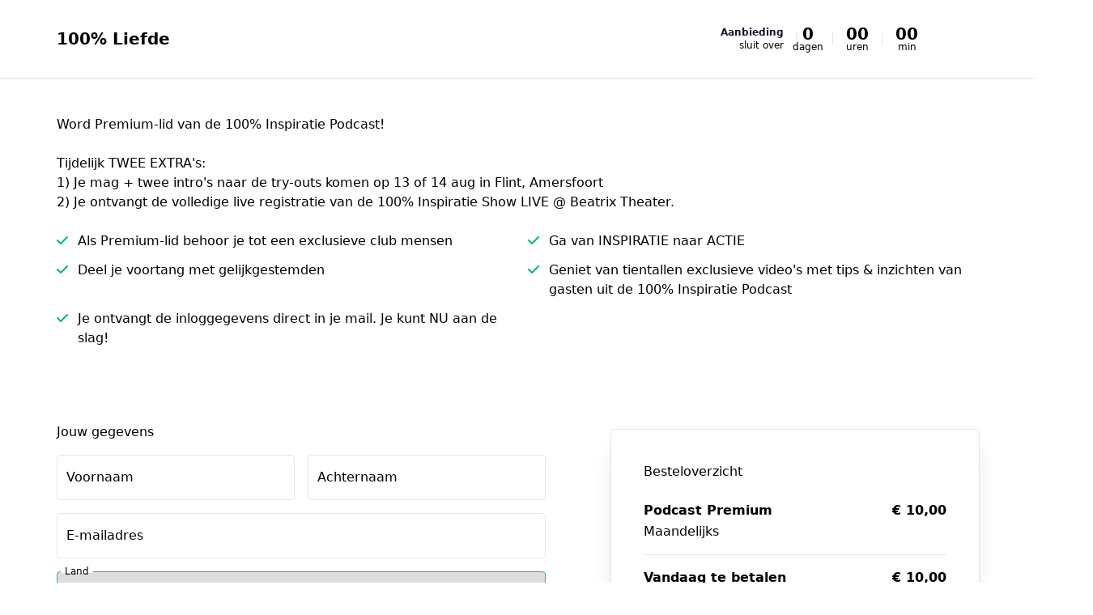

--- FILE ---
content_type: text/html; charset=UTF-8
request_url: https://betalen.thijslindhout.nl/checkout/podcast-premium
body_size: 8830
content:
<!DOCTYPE html>
<html lang="nl">
  <head>
    <title>Podcast Premium betaalpagina</title>

<meta charset="utf-8" />
<meta http-equiv="X-UA-Compatible" content="IE=edge" />
<meta name="viewport" content="width=device-width, initial-scale=1, maximum-scale=1" />
<meta name="description" content="Kom bij de 100% Inspiratie community en maak gebruik van alle extra&#039;s" />

<link rel="canonical" href="https://betalen.thijslindhout.nl/checkout/podcast-premium" />
<link rel="shortcut icon" href="/favicon-plug-and-pay.ico" />
<link rel="stylesheet" 
  href="https://cdnjs.cloudflare.com/ajax/libs/font-awesome/6.7.2/css/all.min.css"
  integrity="sha512-Evv84Mr4kqVGRNSgIGL/F/aIDqQb7xQ2vcrdIwxfjThSH8CSR7PBEakCr51Ck+w+/U6swU2Im1vVX0SVk9ABhg=="
  crossorigin="anonymous"
  referrerpolicy="no-referrer"
/>


<script>
  window.driver = 'mollie';
</script>
        <meta property="og:locale" content="nl_NL"/>
    <link rel="stylesheet" href="https://fonts.googleapis.com/css2?family=Poppins:wght@400;500;600;700;800;900&amp;family=Inter:wght@400;500;600;700;800;900">
<style>
    @layer base {
        :root {
            /* Checkout Merged styling */
            --cm-button-contrast: white;
            --cm-button-color: 33 152 243;
            --cm-button-hover-color: #1a7ac2;
            --cm-primary-color: 33 152 243;
            --cm-primary-color-contrast: white;
            --cm-primary-link: rgb(191,134,1);
            --cm-primary-text-color: rgb(89,89,89);

            --cm-secondary-color: 1 181 122;
            --cm-secondary-color-contrast: white;
            --cm-secondary-link: var(--cs-secondary-link, var(--cd-secondary-link));
            --cm-secondary-upsell-text-color: rgb(222,11,22);
            --cm-secondary-text-color: rgb(255,255,255);

            --cm-bg-color: 255 255 255;

            /*** Base font settings */
            --cm-text-font_size_min: 14px;
            --cm-text-font_size_max: 18px;
            --cm-text-font_family: Inter;
            --cm-text_font_size: 16px;
            --cm-text_font_color: 30, 41, 59;
            --cm-text_font_weight: 400;
            --cm-text_line_height: 1.5;
            --cm-text_letter_spacing: 0px;
            /* mobile */
            --cm-text_font_size_mobile: 14px;
            --cm-text_line_height_mobile: 1.5;

            /*** h1 settings */
            --cm-headings_1_font_size_min: 1px;
            --cm-headings_1_font_size_max: 28px;
            --cm-headings_1_font_family: Poppins;
            --cm-headings_1_font_color: 15, 23, 42;
            --cm-headings_1_font_weight: 700;
            --cm-headings_1_letter_spacing: 0px;
            --cm-headings_1_font_size: 28px;
            --cm-headings_1_line_height: 1.5;
            /* mobile */
            --cm-headings_1_font_size_mobile: 24px;
            --cm-headings_1_line_height_mobile: 1.5;

            /** h2 settings */
            --cm-headings_2_font_size_min: 1px;
            --cm-headings_2_font_size_max: 24px;
            --cm-headings_2_font_size: 22px;
            --cm-headings_2_font_family: Poppins;
            --cm-headings_2_font_color: 15, 23, 42;
            --cm-headings_2_font_weight: 700;
            --cm-headings_2_letter_spacing: 0px;
            --cm-headings_2_line_height: 1.5;
            /* mobile */
            --cm-headings_2_font_size_mobile: 20px;
            --cm-headings_2_line_height_mobile: 1.5;

            /** h3 settings */
            --cm-headings_3_font_size_min: 1px;
            --cm-headings_3_font_size_max: 20px;
            --cm-headings_3_font_size: 20px;
            --cm-headings_3_font_family: Poppins;
            --cm-headings_3_font_color: 15, 23, 42;
            --cm-headings_3_font_weight: 700;
            --cm-headings_3_letter_spacing: 0;
            --cm-headings_3_line_height: 1.5;
            /* mobile */
            --cm-headings_3_font_size_mobile: 18px;
            --cm-headings_3_line_height_mobile: 1.5;

            /** h4 settings */
            --cm-headings_4_font_size_min: 1px;
            --cm-headings_4_font_size_max: 18px;
            --cm-headings_4_font_size: 16px;
            --cm-headings_4_font_family: Poppins;
            --cm-headings_4_font_color: 15, 23, 42;
            --cm-headings_4_font_weight: 600;
            --cm-headings_4_letter_spacing: 0;
            --cm-headings_4_line_height: 1.5;
            /* mobile */
            --cm-headings_4_font_size_mobile: 14px;
            --cm-headings_4_line_height_mobile: 1.25;
        }
    }
</style>
<script>
    window.hasDarkBackground = false;
</script>    <link rel="preload" as="style" href="https://pap-prod.cdn-plugandpay.com/prod-prod/checkout-fe/build/0f8597d4b0f2858c6f773bbaec5e79ab5418aa46/assets/entry-shared.css" />
    <link rel="preload" as="style" href="https://pap-prod.cdn-plugandpay.com/prod-prod/checkout-fe/build/0f8597d4b0f2858c6f773bbaec5e79ab5418aa46/assets/entry-make-it-rain.css" />
    <link rel="modulepreload" href="https://pap-prod.cdn-plugandpay.com/prod-prod/checkout-fe/build/0f8597d4b0f2858c6f773bbaec5e79ab5418aa46/assets/entry-make-it-rain.js" />
    <link rel="modulepreload" href="https://pap-prod.cdn-plugandpay.com/prod-prod/checkout-fe/build/0f8597d4b0f2858c6f773bbaec5e79ab5418aa46/assets/entry-shared.js" />
    <link rel="stylesheet" href="https://pap-prod.cdn-plugandpay.com/prod-prod/checkout-fe/build/0f8597d4b0f2858c6f773bbaec5e79ab5418aa46/assets/entry-shared.css" />
    <link rel="stylesheet" href="https://pap-prod.cdn-plugandpay.com/prod-prod/checkout-fe/build/0f8597d4b0f2858c6f773bbaec5e79ab5418aa46/assets/entry-make-it-rain.css" />
    <script type="module" src="https://pap-prod.cdn-plugandpay.com/prod-prod/checkout-fe/build/0f8597d4b0f2858c6f773bbaec5e79ab5418aa46/assets/entry-make-it-rain.js"></script>
    <script type="module" src="https://pap-prod.cdn-plugandpay.com/prod-prod/checkout-fe/build/0f8597d4b0f2858c6f773bbaec5e79ab5418aa46/assets/entry-shared.js"></script>
  </head>
  <body>
        <div id="app" class="theme-make-it-rain"></div>
    <script type="text/javascript">
  
  
        window.exitIntentPopup = null;
     window.checkout = {"active_pricing":{"discount_type":null,"prices":[{"id":14928,"checkout_id":null,"currency":"EUR","first":null,"interval":"monthly","is_suggested":true,"nr_of_cycles":null,"original":null,"regular":{"amount":"8.26","amount_with_tax":"10.00"},"tiers":[]}],"trial":null,"is_tax_included":true,"shipping":null,"tax":{"rate":{"id":57,"country":"NL","percentage":"21.0"}}},"countdown":{"id":10476,"checkout_id":10264,"created_at":"2020-03-23T09:01:17.000000Z","updated_at":"2020-03-23T09:01:17.000000Z","deadline_at":null,"deadline_text":null,"redirect_url":null,"type":null,"hours":null,"minutes":null,"action":null},"created_at":"2020-01-28T12:29:39.000000Z","deleted_at":null,"has_redirects":false,"id":10264,"is_active":true,"is_blueprint":false,"is_expired":false,"media":{"logo":null,"featured_image":null,"secondary_image":null,"image_banner":null,"media_usages":[]},"name":"Podcast Premium","order_bumps":[],"payment_button_settings":{"use_microcopy":true,"microcopy_style":"grid_icons","microcopies":[{"id":2155,"position":0,"title":"Veilige betaling","description":"Verbindingen zijn versleuteld met SSL.","icon":"lock","created_at":"2025-04-18T10:09:19.000000Z","updated_at":"2025-04-18T13:04:05.000000Z"},{"id":58250,"position":0,"title":"Je zit nergens aan vast","description":"Je kan het abonnement op ieder moment opzeggen waarmee de betaling stopt.","icon":"circle-check","created_at":"2025-04-18T11:11:42.000000Z","updated_at":"2025-04-18T11:11:42.000000Z"}]},"pixel":"https:\/\/betalen.thijslindhout.nl\/checkout\/podcast-premium\/track","popups":[],"primary_color":"#F2AB01","product":{"id":12201,"created_at":"2020-01-28T12:26:10.000000Z","custom_fields":[],"deleted_at":null,"description":"Kom bij de 100% Inspiratie community en maak gebruik van alle extra\u0027s","group":null,"is_physical":false,"ledger":null,"pricing":{"discount_type":null,"prices":[{"id":14928,"checkout_id":null,"currency":"EUR","first":null,"interval":"monthly","is_suggested":true,"nr_of_cycles":null,"original":null,"regular":{"amount":"8.26","amount_with_tax":"10.00"},"tiers":[]}],"trial":null,"is_tax_included":true,"shipping":null,"tax":{"rate":{"id":57,"country":"NL","percentage":"21.0"}}},"public_title":"Podcast Premium","sku":"314333","slug":null,"stock":{"is_enabled":false},"title":"Podcast Premium","type":"subscription","updated_at":"2021-01-08T12:09:46.000000Z","standardPrice":{"id":14928,"checkout_id":null,"currency":"EUR","first":null,"interval":"monthly","is_suggested":true,"nr_of_cycles":null,"original":null,"regular":{"amount":"8.26","amount_with_tax":"10.00"},"tiers":[]}},"return_url":"https:\/\/thijslindhout.nl\/bedanktpagina-podcast-premium\/","secondary_color":"#de0b14","settings":{"address_required":true,"description":"Tijdelijk TWEE EXTRA\u0027s:\n1) Je mag + twee intro\u0027s naar de try-outs komen op 13 of 14 aug in Flint, Amersfoort\n2) Je ontvangt de volledige live registratie van de 100% Inspiratie Show LIVE @ Beatrix Theater.","hidden_payment_methods":["sepa_debit","directdebit"],"hide_discount_field":true,"hide_vat":true,"needs_address":true,"needs_telephone":true,"page_title":"Podcast Premium betaalpagina","pay_button":"Afrekenen","show_discount_percentage":true,"show_monthly_prices":true,"skip_migrate_themes":"1","themes_theme_id":"156800","title":"Word Premium-lid van de 100% Inspiratie Podcast!"},"shop":{"id":1652,"address":{"city":"Amersfoort","country":"NL","housenumber":null,"street":"Uraniumweg 17","zipcode":"3812 RJ"},"bic":null,"coc":"66762367","company":"100% Thijs!","currency":"EUR","description":"Meerdere producten","deleted_at":null,"domain":"https:\/\/betalen.thijslindhout.nl","dns_host":"plugandpay.com","email":"online@dethijsshow.nl","excerpt":null,"features":{"App\\Features\\LegacyPortalCustomer":true,"broken-links-checker":false,"checkouts-custom-fields":true,"checkouts-custom-pricing":true,"checkouts-dynamic-pricing-strategy":false,"checkouts-order-bump-reminders":true,"checkouts-social-proof":true,"checkouts-timed-content":true,"checkouts-widgets":true,"custom-domain":true,"custom-email-templates":true,"global-custom-scripts":true,"not-found-page-enabled":true,"page-limit":null,"page-revisions-enabled":false,"pages-mega-menu":false,"peppol":false,"renew-modal":false,"ty-pages":false,"webhooks-v1-enabled":true},"has_v1_checkouts":false,"iban":"NL13ABNA0581923308","locale":"NL","marketplace_eligible":null,"marketplace_name":"100% Thijs!","name":"100% Liefde","notifications_email":"info@dethijsshow.nl","onboarding_card_closed_at":"2024-09-25T13:22:45.000000Z","plan":"ultimate","public_email":null,"settings":{"testmode":false},"slug":"thijslindhout","socials":{"facebook":null,"instagram":null,"linkedin":null,"pinterest":null,"twitter":null},"has_unprocessed_rules":false,"subdomain":"thijslindhout.plugandpay.com","telephone":"033 - 203 06 07","timezone":"Europe\/Amsterdam","uploads":[{"id":25729,"filetype":"image\/jpeg","height":1080,"meta":{"width":1620,"height":1080},"name":"5.JPG","size":1751220,"type":"affiliate_image","url":"https:\/\/aws.cdn-plugandpay.com\/media\/tenants\/1652\/202007\/135004-5.JPG","width":1620}],"vat_id_number":"NL001480050B51","website":null},"slug":"podcast-premium","split_test_id":null,"template":{"id":18,"blocks":[],"default_primary_color":"#3490ff","default_secondary_color":"#ff6538","description":"templates.description.make-it-rain-v2","name":"Make it Rain","slug":"make-it-rain-v2","type":"checkout"},"testimonials":[],"theme":{"background_color":"#FFFFFF","headings_1_font_color":"#0F172A","headings_1_font_family":"Poppins","headings_1_font_size":"28px","headings_1_font_size_mobile":"24px","headings_1_font_weight":"700","headings_1_letter_spacing":"0px","headings_1_line_height":"1.5","headings_1_line_height_mobile":"1.5","headings_2_font_color":"#0F172A","headings_2_font_family":"Poppins","headings_2_font_size":"22px","headings_2_font_size_mobile":"20px","headings_2_font_weight":"700","headings_2_letter_spacing":"0px","headings_2_line_height":"1.5","headings_2_line_height_mobile":"1.5","headings_3_font_color":"#0F172A","headings_3_font_family":"Poppins","headings_3_font_size":"20px","headings_3_font_size_mobile":"18px","headings_3_font_weight":"700","headings_3_letter_spacing":null,"headings_3_line_height":"1.5","headings_3_line_height_mobile":null,"headings_4_font_color":"#0F172A","headings_4_font_family":"Poppins","headings_4_font_size":"16px","headings_4_font_size_mobile":"14px","headings_4_font_weight":"600","headings_4_letter_spacing":null,"headings_4_line_height":"1.5","headings_4_line_height_mobile":null,"id":156800,"is_default":false,"is_global":false,"max_width":"150px","name":"Make it Rain Theme from Blueprint","primary_color":"#2198F3","secondary_color":"#01B57A","styles":[{"id":1000000017894374,"uuid":"9566b758-9f46-4c52-8721-b3773e6d48e2","classes":["inline-block","cursor-pointer","whitespace-nowrap","font-semibold","font-[\u0027Inter\u0027]","tracking-[0px]","leading-[1]","pl-[12px]","pr-[12px]","pt-[8px]","pt-[8px]","bg-[var(--primary-color)]","text-[#ffffff]","rounded-md","border-2","border-solid","text-center","border-[var(--primary-color)]"],"css":null,"meta":null,"type":"button_primary","identifier":null,"target_device":"desktop","media_query":null,"pages_theme_id":156800,"styleable_type":null,"styleable_id":null,"created_at":"2025-08-11T12:12:30.000000Z","updated_at":"2025-08-11T12:12:30.000000Z","keyed_classes":{},"hover_classes":[],"animations":[]}],"text_font_size":"16px","text_font_size_mobile":"14px","text_font_color":"#1E293B","text_font_family":"Inter","text_font_weight":"400","text_letter_spacing":"0px","text_line_height":"1.5","text_line_height_mobile":"1.5","uuid":"cc330215-a04b-4ec0-91bf-2da6bcd1a1a4"},"timed_content":null,"updated_at":"2025-02-19T18:29:25.000000Z","url":"https:\/\/betalen.thijslindhout.nl\/checkout\/podcast-premium","usps":{"title":null,"description":null,"points":["Als Premium-lid behoor je tot een exclusieve club mensen","Ga van INSPIRATIE naar ACTIE","Deel je voortang met gelijkgestemden","Geniet van tientallen exclusieve video\u0027s met tips \u0026 inzichten van gasten uit de 100% Inspiratie Podcast","Je ontvangt de inloggegevens direct in je mail. Je kunt NU aan de slag!"],"color":null,"icon":null},"value_stack":null,"video":null,"warranty":{"title":"Je zit nergens aan vast","description":"Je kan het abonnement op ieder moment opzeggen waarmee de betaling stopt."},"pricing":{"discount_type":null,"prices":[],"trial":null,"is_tax_included":true,"shipping":null,"tax":{"rate":{"id":57,"country":"NL","percentage":"21.0"}}},"standardPrice":{"id":14928,"checkout_id":null,"currency":"EUR","first":null,"interval":"monthly","is_suggested":true,"nr_of_cycles":null,"original":null,"regular":{"amount":"8.26","amount_with_tax":"10.00"},"tiers":[]}};
  window.currency = "EUR";
  window.settings = {"address_required":true,"description":"Tijdelijk TWEE EXTRA's:\n1) Je mag + twee intro's naar de try-outs komen op 13 of 14 aug in Flint, Amersfoort\n2) Je ontvangt de volledige live registratie van de 100% Inspiratie Show LIVE @ Beatrix Theater.","hidden_payment_methods":["sepa_debit","directdebit"],"hide_discount_field":true,"hide_vat":true,"needs_address":true,"needs_telephone":true,"page_title":"Podcast Premium betaalpagina","pay_button":"Afrekenen","show_discount_percentage":true,"show_monthly_prices":true,"skip_migrate_themes":"1","themes_theme_id":"156800","title":"Word Premium-lid van de 100% Inspiratie Podcast!","analytics_vat_included":true,"hide_powered_by":true};
  window.countries = [{"id":8,"iso_2_code":"AL","iso_3_code":"ALB","name":"Albani\u00eb","is_eu":false,"show":true,"supports_sepa":0,"call_prefix":355,"tax_type":null,"is_supported":null,"is_default":false},{"id":12,"iso_2_code":"DZ","iso_3_code":"DZA","name":"Algerije","is_eu":false,"show":true,"supports_sepa":0,"call_prefix":213,"tax_type":null,"is_supported":null,"is_default":false},{"id":20,"iso_2_code":"AD","iso_3_code":"AND","name":"Andorra","is_eu":false,"show":true,"supports_sepa":1,"call_prefix":376,"tax_type":null,"is_supported":false,"is_default":false},{"id":32,"iso_2_code":"AR","iso_3_code":"ARG","name":"Argentini\u00eb","is_eu":false,"show":true,"supports_sepa":0,"call_prefix":54,"tax_type":null,"is_supported":null,"is_default":false},{"id":51,"iso_2_code":"AM","iso_3_code":"ARM","name":"Armeni\u00eb","is_eu":false,"show":true,"supports_sepa":0,"call_prefix":374,"tax_type":null,"is_supported":null,"is_default":false},{"id":533,"iso_2_code":"AW","iso_3_code":"ABW","name":"Aruba","is_eu":false,"show":true,"supports_sepa":0,"call_prefix":297,"tax_type":null,"is_supported":null,"is_default":false},{"id":36,"iso_2_code":"AU","iso_3_code":"AUS","name":"Australi\u00eb","is_eu":false,"show":true,"supports_sepa":0,"call_prefix":61,"tax_type":null,"is_supported":null,"is_default":false},{"id":50,"iso_2_code":"BD","iso_3_code":"BGD","name":"Bangladesh","is_eu":false,"show":true,"supports_sepa":0,"call_prefix":880,"tax_type":null,"is_supported":null,"is_default":false},{"id":52,"iso_2_code":"BB","iso_3_code":"BRB","name":"Barbados","is_eu":false,"show":true,"supports_sepa":0,"call_prefix":1246,"tax_type":null,"is_supported":null,"is_default":false},{"id":56,"iso_2_code":"BE","iso_3_code":"BEL","name":"Belgi\u00eb","is_eu":true,"show":true,"supports_sepa":1,"call_prefix":32,"tax_type":"eu_vat","is_supported":true,"is_default":false},{"id":84,"iso_2_code":"BZ","iso_3_code":"BLZ","name":"Belize","is_eu":false,"show":true,"supports_sepa":0,"call_prefix":501,"tax_type":null,"is_supported":null,"is_default":false},{"id":68,"iso_2_code":"BO","iso_3_code":"BOL","name":"Bolivia","is_eu":false,"show":true,"supports_sepa":0,"call_prefix":591,"tax_type":null,"is_supported":null,"is_default":false},{"id":70,"iso_2_code":"BA","iso_3_code":"BIH","name":"Bosni\u00eb en Herzegovina","is_eu":false,"show":true,"supports_sepa":0,"call_prefix":387,"tax_type":null,"is_supported":null,"is_default":false},{"id":76,"iso_2_code":"BR","iso_3_code":"BRA","name":"Brazili\u00eb","is_eu":false,"show":true,"supports_sepa":0,"call_prefix":55,"tax_type":null,"is_supported":null,"is_default":false},{"id":100,"iso_2_code":"BG","iso_3_code":"BGR","name":"Bulgarije","is_eu":true,"show":true,"supports_sepa":1,"call_prefix":359,"tax_type":"eu_vat","is_supported":true,"is_default":false},{"id":124,"iso_2_code":"CA","iso_3_code":"CAN","name":"Canada","is_eu":false,"show":true,"supports_sepa":0,"call_prefix":1,"tax_type":null,"is_supported":null,"is_default":false},{"id":535,"iso_2_code":"BQ","iso_3_code":"BES","name":"Caribisch Nederland","is_eu":false,"show":true,"supports_sepa":1,"call_prefix":599,"tax_type":null,"is_supported":false,"is_default":false},{"id":152,"iso_2_code":"CL","iso_3_code":"CHL","name":"Chili","is_eu":false,"show":true,"supports_sepa":0,"call_prefix":56,"tax_type":null,"is_supported":null,"is_default":false},{"id":156,"iso_2_code":"CN","iso_3_code":"CHN","name":"China","is_eu":false,"show":true,"supports_sepa":0,"call_prefix":86,"tax_type":null,"is_supported":null,"is_default":false},{"id":170,"iso_2_code":"CO","iso_3_code":"COL","name":"Colombia","is_eu":false,"show":true,"supports_sepa":0,"call_prefix":57,"tax_type":null,"is_supported":null,"is_default":false},{"id":188,"iso_2_code":"CR","iso_3_code":"CRI","name":"Costa Rica","is_eu":false,"show":true,"supports_sepa":0,"call_prefix":506,"tax_type":null,"is_supported":null,"is_default":false},{"id":192,"iso_2_code":"CU","iso_3_code":"CUB","name":"Cuba","is_eu":false,"show":true,"supports_sepa":0,"call_prefix":53,"tax_type":null,"is_supported":null,"is_default":false},{"id":531,"iso_2_code":"CW","iso_3_code":"CUW","name":"Cura\u00e7ao","is_eu":false,"show":true,"supports_sepa":0,"call_prefix":599,"tax_type":null,"is_supported":null,"is_default":false},{"id":196,"iso_2_code":"CY","iso_3_code":"CYP","name":"Cyprus","is_eu":true,"show":true,"supports_sepa":1,"call_prefix":357,"tax_type":"eu_vat","is_supported":true,"is_default":false},{"id":208,"iso_2_code":"DK","iso_3_code":"DNK","name":"Denemarken","is_eu":true,"show":true,"supports_sepa":1,"call_prefix":45,"tax_type":"eu_vat","is_supported":true,"is_default":false},{"id":212,"iso_2_code":"DM","iso_3_code":"DMA","name":"Dominica","is_eu":false,"show":true,"supports_sepa":0,"call_prefix":1767,"tax_type":null,"is_supported":null,"is_default":false},{"id":214,"iso_2_code":"DO","iso_3_code":"DOM","name":"Dominicaanse Republiek","is_eu":false,"show":true,"supports_sepa":0,"call_prefix":1,"tax_type":null,"is_supported":null,"is_default":false},{"id":276,"iso_2_code":"DE","iso_3_code":"DEU","name":"Duitsland","is_eu":true,"show":true,"supports_sepa":1,"call_prefix":49,"tax_type":"eu_vat","is_supported":true,"is_default":false},{"id":218,"iso_2_code":"EC","iso_3_code":"ECU","name":"Ecuador","is_eu":false,"show":true,"supports_sepa":0,"call_prefix":593,"tax_type":null,"is_supported":null,"is_default":false},{"id":818,"iso_2_code":"EG","iso_3_code":"EGY","name":"Egypte","is_eu":false,"show":true,"supports_sepa":0,"call_prefix":20,"tax_type":null,"is_supported":null,"is_default":false},{"id":222,"iso_2_code":"SV","iso_3_code":"SLV","name":"El Salvador","is_eu":false,"show":true,"supports_sepa":0,"call_prefix":503,"tax_type":null,"is_supported":null,"is_default":false},{"id":233,"iso_2_code":"EE","iso_3_code":"EST","name":"Estland","is_eu":true,"show":true,"supports_sepa":1,"call_prefix":372,"tax_type":"eu_vat","is_supported":true,"is_default":false},{"id":231,"iso_2_code":"ET","iso_3_code":"ETH","name":"Ethiopi\u00eb","is_eu":false,"show":true,"supports_sepa":0,"call_prefix":251,"tax_type":null,"is_supported":null,"is_default":false},{"id":608,"iso_2_code":"PH","iso_3_code":"PHL","name":"Filipijnen","is_eu":false,"show":true,"supports_sepa":0,"call_prefix":63,"tax_type":null,"is_supported":null,"is_default":false},{"id":246,"iso_2_code":"FI","iso_3_code":"FIN","name":"Finland","is_eu":true,"show":true,"supports_sepa":1,"call_prefix":358,"tax_type":"eu_vat","is_supported":true,"is_default":false},{"id":250,"iso_2_code":"FR","iso_3_code":"FRA","name":"Frankrijk","is_eu":true,"show":true,"supports_sepa":1,"call_prefix":33,"tax_type":"eu_vat","is_supported":true,"is_default":false},{"id":268,"iso_2_code":"GE","iso_3_code":"GEO","name":"Georgi\u00eb","is_eu":false,"show":true,"supports_sepa":0,"call_prefix":995,"tax_type":null,"is_supported":null,"is_default":false},{"id":308,"iso_2_code":"GD","iso_3_code":"GRD","name":"Grenada","is_eu":false,"show":true,"supports_sepa":0,"call_prefix":1473,"tax_type":null,"is_supported":null,"is_default":false},{"id":300,"iso_2_code":"GR","iso_3_code":"GRC","name":"Griekenland","is_eu":true,"show":true,"supports_sepa":1,"call_prefix":30,"tax_type":"eu_vat","is_supported":true,"is_default":false},{"id":320,"iso_2_code":"GT","iso_3_code":"GTM","name":"Guatemala","is_eu":false,"show":true,"supports_sepa":0,"call_prefix":502,"tax_type":null,"is_supported":null,"is_default":false},{"id":332,"iso_2_code":"HT","iso_3_code":"HTI","name":"Ha\u00efti","is_eu":false,"show":true,"supports_sepa":0,"call_prefix":509,"tax_type":null,"is_supported":null,"is_default":false},{"id":340,"iso_2_code":"HN","iso_3_code":"HND","name":"Honduras","is_eu":false,"show":true,"supports_sepa":0,"call_prefix":504,"tax_type":null,"is_supported":null,"is_default":false},{"id":348,"iso_2_code":"HU","iso_3_code":"HUN","name":"Hongarije","is_eu":true,"show":true,"supports_sepa":1,"call_prefix":36,"tax_type":"eu_vat","is_supported":true,"is_default":false},{"id":344,"iso_2_code":"HK","iso_3_code":"HKG","name":"Hongkong","is_eu":false,"show":true,"supports_sepa":0,"call_prefix":852,"tax_type":null,"is_supported":null,"is_default":false},{"id":352,"iso_2_code":"IS","iso_3_code":"ISL","name":"IJsland","is_eu":false,"show":true,"supports_sepa":1,"call_prefix":354,"tax_type":null,"is_supported":true,"is_default":false},{"id":372,"iso_2_code":"IE","iso_3_code":"IRL","name":"Ierland","is_eu":true,"show":true,"supports_sepa":1,"call_prefix":353,"tax_type":"eu_vat","is_supported":true,"is_default":false},{"id":356,"iso_2_code":"IN","iso_3_code":"IND","name":"India","is_eu":false,"show":true,"supports_sepa":0,"call_prefix":91,"tax_type":null,"is_supported":null,"is_default":false},{"id":360,"iso_2_code":"ID","iso_3_code":"IDN","name":"Indonesi\u00eb","is_eu":false,"show":true,"supports_sepa":0,"call_prefix":62,"tax_type":null,"is_supported":null,"is_default":false},{"id":368,"iso_2_code":"IQ","iso_3_code":"IRQ","name":"Irak","is_eu":false,"show":true,"supports_sepa":0,"call_prefix":964,"tax_type":null,"is_supported":null,"is_default":false},{"id":364,"iso_2_code":"IR","iso_3_code":"IRN","name":"Iran","is_eu":false,"show":true,"supports_sepa":0,"call_prefix":98,"tax_type":null,"is_supported":null,"is_default":false},{"id":376,"iso_2_code":"IL","iso_3_code":"ISR","name":"Isra\u00ebl","is_eu":false,"show":true,"supports_sepa":0,"call_prefix":972,"tax_type":null,"is_supported":null,"is_default":false},{"id":380,"iso_2_code":"IT","iso_3_code":"ITA","name":"Itali\u00eb","is_eu":true,"show":true,"supports_sepa":1,"call_prefix":39,"tax_type":"eu_vat","is_supported":true,"is_default":false},{"id":384,"iso_2_code":"CI","iso_3_code":"CIV","name":"Ivoorkust","is_eu":false,"show":true,"supports_sepa":0,"call_prefix":225,"tax_type":null,"is_supported":null,"is_default":false},{"id":388,"iso_2_code":"JM","iso_3_code":"JAM","name":"Jamaica","is_eu":false,"show":true,"supports_sepa":0,"call_prefix":1876,"tax_type":null,"is_supported":null,"is_default":false},{"id":392,"iso_2_code":"JP","iso_3_code":"JPN","name":"Japan","is_eu":false,"show":true,"supports_sepa":0,"call_prefix":81,"tax_type":null,"is_supported":null,"is_default":false},{"id":400,"iso_2_code":"JO","iso_3_code":"JOR","name":"Jordani\u00eb","is_eu":false,"show":true,"supports_sepa":0,"call_prefix":962,"tax_type":null,"is_supported":null,"is_default":false},{"id":132,"iso_2_code":"CV","iso_3_code":"CPV","name":"Kaapverdi\u00eb","is_eu":false,"show":true,"supports_sepa":0,"call_prefix":238,"tax_type":null,"is_supported":null,"is_default":false},{"id":398,"iso_2_code":"KZ","iso_3_code":"KAZ","name":"Kazachstan","is_eu":false,"show":true,"supports_sepa":0,"call_prefix":7,"tax_type":null,"is_supported":null,"is_default":false},{"id":404,"iso_2_code":"KE","iso_3_code":"KEN","name":"Kenia","is_eu":false,"show":true,"supports_sepa":0,"call_prefix":254,"tax_type":null,"is_supported":null,"is_default":false},{"id":414,"iso_2_code":"KW","iso_3_code":"KWT","name":"Koeweit","is_eu":false,"show":true,"supports_sepa":0,"call_prefix":965,"tax_type":null,"is_supported":null,"is_default":false},{"id":191,"iso_2_code":"HR","iso_3_code":"HRV","name":"Kroati\u00eb","is_eu":true,"show":true,"supports_sepa":1,"call_prefix":385,"tax_type":"eu_vat","is_supported":true,"is_default":false},{"id":428,"iso_2_code":"LV","iso_3_code":"LVA","name":"Letland","is_eu":true,"show":true,"supports_sepa":1,"call_prefix":371,"tax_type":"eu_vat","is_supported":true,"is_default":false},{"id":438,"iso_2_code":"LI","iso_3_code":"LIE","name":"Liechtenstein","is_eu":false,"show":true,"supports_sepa":1,"call_prefix":423,"tax_type":null,"is_supported":false,"is_default":false},{"id":440,"iso_2_code":"LT","iso_3_code":"LTU","name":"Litouwen","is_eu":true,"show":true,"supports_sepa":1,"call_prefix":370,"tax_type":"eu_vat","is_supported":true,"is_default":false},{"id":442,"iso_2_code":"LU","iso_3_code":"LUX","name":"Luxemburg","is_eu":true,"show":true,"supports_sepa":1,"call_prefix":352,"tax_type":"eu_vat","is_supported":true,"is_default":false},{"id":458,"iso_2_code":"MY","iso_3_code":"MYS","name":"Maleisi\u00eb","is_eu":false,"show":true,"supports_sepa":0,"call_prefix":60,"tax_type":null,"is_supported":null,"is_default":false},{"id":470,"iso_2_code":"MT","iso_3_code":"MLT","name":"Malta","is_eu":true,"show":true,"supports_sepa":1,"call_prefix":356,"tax_type":"eu_vat","is_supported":true,"is_default":false},{"id":504,"iso_2_code":"MA","iso_3_code":"MAR","name":"Marokko","is_eu":false,"show":true,"supports_sepa":0,"call_prefix":212,"tax_type":null,"is_supported":null,"is_default":false},{"id":480,"iso_2_code":"MU","iso_3_code":"MUS","name":"Mauritius","is_eu":false,"show":true,"supports_sepa":0,"call_prefix":230,"tax_type":null,"is_supported":null,"is_default":false},{"id":484,"iso_2_code":"MX","iso_3_code":"MEX","name":"Mexico","is_eu":false,"show":true,"supports_sepa":0,"call_prefix":52,"tax_type":null,"is_supported":null,"is_default":false},{"id":498,"iso_2_code":"MD","iso_3_code":"MDA","name":"Moldavi\u00eb","is_eu":false,"show":true,"supports_sepa":0,"call_prefix":373,"tax_type":null,"is_supported":null,"is_default":false},{"id":492,"iso_2_code":"MC","iso_3_code":"MCO","name":"Monaco","is_eu":false,"show":true,"supports_sepa":1,"call_prefix":377,"tax_type":null,"is_supported":false,"is_default":false},{"id":499,"iso_2_code":"ME","iso_3_code":"MNE","name":"Montenegro","is_eu":false,"show":true,"supports_sepa":0,"call_prefix":382,"tax_type":null,"is_supported":null,"is_default":false},{"id":508,"iso_2_code":"MZ","iso_3_code":"MOZ","name":"Mozambique","is_eu":false,"show":true,"supports_sepa":0,"call_prefix":258,"tax_type":null,"is_supported":null,"is_default":false},{"id":516,"iso_2_code":"NA","iso_3_code":"NAM","name":"Namibi\u00eb","is_eu":false,"show":true,"supports_sepa":0,"call_prefix":264,"tax_type":null,"is_supported":null,"is_default":false},{"id":528,"iso_2_code":"NL","iso_3_code":"NLD","name":"Nederland","is_eu":true,"show":true,"supports_sepa":1,"call_prefix":31,"tax_type":"eu_vat","is_supported":true,"is_default":true},{"id":558,"iso_2_code":"NI","iso_3_code":"NIC","name":"Nicaragua","is_eu":false,"show":true,"supports_sepa":0,"call_prefix":505,"tax_type":null,"is_supported":null,"is_default":false},{"id":554,"iso_2_code":"NZ","iso_3_code":"NZL","name":"Nieuw-Zeeland","is_eu":false,"show":true,"supports_sepa":0,"call_prefix":64,"tax_type":null,"is_supported":null,"is_default":false},{"id":566,"iso_2_code":"NG","iso_3_code":"NGA","name":"Nigeria","is_eu":false,"show":true,"supports_sepa":0,"call_prefix":234,"tax_type":null,"is_supported":null,"is_default":false},{"id":807,"iso_2_code":"MK","iso_3_code":"MKD","name":"Noord-Macedoni\u00eb","is_eu":false,"show":true,"supports_sepa":0,"call_prefix":389,"tax_type":null,"is_supported":null,"is_default":false},{"id":578,"iso_2_code":"NO","iso_3_code":"NOR","name":"Noorwegen","is_eu":false,"show":true,"supports_sepa":1,"call_prefix":47,"tax_type":null,"is_supported":true,"is_default":false},{"id":804,"iso_2_code":"UA","iso_3_code":"UKR","name":"Oekra\u00efne","is_eu":false,"show":true,"supports_sepa":0,"call_prefix":380,"tax_type":null,"is_supported":null,"is_default":false},{"id":860,"iso_2_code":"UZ","iso_3_code":"UZB","name":"Oezbekistan","is_eu":false,"show":true,"supports_sepa":0,"call_prefix":998,"tax_type":null,"is_supported":null,"is_default":false},{"id":40,"iso_2_code":"AT","iso_3_code":"AUT","name":"Oostenrijk","is_eu":true,"show":true,"supports_sepa":1,"call_prefix":43,"tax_type":"eu_vat","is_supported":true,"is_default":false},{"id":586,"iso_2_code":"PK","iso_3_code":"PAK","name":"Pakistan","is_eu":false,"show":true,"supports_sepa":0,"call_prefix":92,"tax_type":null,"is_supported":null,"is_default":false},{"id":591,"iso_2_code":"PA","iso_3_code":"PAN","name":"Panama","is_eu":false,"show":true,"supports_sepa":0,"call_prefix":507,"tax_type":null,"is_supported":null,"is_default":false},{"id":600,"iso_2_code":"PY","iso_3_code":"PRY","name":"Paraguay","is_eu":false,"show":true,"supports_sepa":0,"call_prefix":595,"tax_type":null,"is_supported":null,"is_default":false},{"id":604,"iso_2_code":"PE","iso_3_code":"PER","name":"Peru","is_eu":false,"show":true,"supports_sepa":0,"call_prefix":51,"tax_type":null,"is_supported":null,"is_default":false},{"id":616,"iso_2_code":"PL","iso_3_code":"POL","name":"Polen","is_eu":true,"show":true,"supports_sepa":1,"call_prefix":48,"tax_type":"eu_vat","is_supported":true,"is_default":false},{"id":620,"iso_2_code":"PT","iso_3_code":"PRT","name":"Portugal","is_eu":true,"show":true,"supports_sepa":1,"call_prefix":351,"tax_type":"eu_vat","is_supported":true,"is_default":false},{"id":634,"iso_2_code":"QA","iso_3_code":"QAT","name":"Qatar","is_eu":false,"show":true,"supports_sepa":0,"call_prefix":974,"tax_type":null,"is_supported":null,"is_default":false},{"id":642,"iso_2_code":"RO","iso_3_code":"ROU","name":"Roemeni\u00eb","is_eu":true,"show":true,"supports_sepa":1,"call_prefix":40,"tax_type":"eu_vat","is_supported":true,"is_default":false},{"id":643,"iso_2_code":"RU","iso_3_code":"RUS","name":"Rusland","is_eu":false,"show":true,"supports_sepa":0,"call_prefix":7,"tax_type":null,"is_supported":null,"is_default":false},{"id":682,"iso_2_code":"SA","iso_3_code":"SAU","name":"Saoedi-Arabi\u00eb","is_eu":false,"show":true,"supports_sepa":0,"call_prefix":966,"tax_type":null,"is_supported":null,"is_default":false},{"id":688,"iso_2_code":"RS","iso_3_code":"SRB","name":"Servi\u00eb","is_eu":false,"show":true,"supports_sepa":0,"call_prefix":381,"tax_type":null,"is_supported":null,"is_default":false},{"id":702,"iso_2_code":"SG","iso_3_code":"SGP","name":"Singapore","is_eu":false,"show":true,"supports_sepa":0,"call_prefix":65,"tax_type":null,"is_supported":null,"is_default":false},{"id":705,"iso_2_code":"SI","iso_3_code":"SVN","name":"Sloveni\u00eb","is_eu":true,"show":true,"supports_sepa":1,"call_prefix":386,"tax_type":"eu_vat","is_supported":true,"is_default":false},{"id":703,"iso_2_code":"SK","iso_3_code":"SVK","name":"Slowakije","is_eu":true,"show":true,"supports_sepa":1,"call_prefix":421,"tax_type":"eu_vat","is_supported":true,"is_default":false},{"id":724,"iso_2_code":"ES","iso_3_code":"ESP","name":"Spanje","is_eu":true,"show":true,"supports_sepa":1,"call_prefix":34,"tax_type":"eu_vat","is_supported":true,"is_default":false},{"id":144,"iso_2_code":"LK","iso_3_code":"LKA","name":"Sri Lanka","is_eu":false,"show":true,"supports_sepa":0,"call_prefix":94,"tax_type":null,"is_supported":null,"is_default":false},{"id":740,"iso_2_code":"SR","iso_3_code":"SUR","name":"Suriname","is_eu":false,"show":true,"supports_sepa":0,"call_prefix":597,"tax_type":null,"is_supported":null,"is_default":false},{"id":158,"iso_2_code":"TW","iso_3_code":"TWN","name":"Taiwan","is_eu":false,"show":true,"supports_sepa":0,"call_prefix":886,"tax_type":null,"is_supported":null,"is_default":false},{"id":764,"iso_2_code":"TH","iso_3_code":"THA","name":"Thailand","is_eu":false,"show":true,"supports_sepa":0,"call_prefix":66,"tax_type":null,"is_supported":null,"is_default":false},{"id":780,"iso_2_code":"TT","iso_3_code":"TTO","name":"Trinidad en Tobago","is_eu":false,"show":true,"supports_sepa":0,"call_prefix":1868,"tax_type":null,"is_supported":null,"is_default":false},{"id":203,"iso_2_code":"CZ","iso_3_code":"CZE","name":"Tsjechi\u00eb","is_eu":true,"show":true,"supports_sepa":1,"call_prefix":420,"tax_type":"eu_vat","is_supported":true,"is_default":false},{"id":788,"iso_2_code":"TN","iso_3_code":"TUN","name":"Tunesi\u00eb","is_eu":false,"show":true,"supports_sepa":0,"call_prefix":216,"tax_type":null,"is_supported":null,"is_default":false},{"id":792,"iso_2_code":"TR","iso_3_code":"TUR","name":"Turkije","is_eu":false,"show":true,"supports_sepa":0,"call_prefix":90,"tax_type":null,"is_supported":null,"is_default":false},{"id":858,"iso_2_code":"UY","iso_3_code":"URY","name":"Uruguay","is_eu":false,"show":true,"supports_sepa":0,"call_prefix":598,"tax_type":null,"is_supported":null,"is_default":false},{"id":862,"iso_2_code":"VE","iso_3_code":"VEN","name":"Venezuela","is_eu":false,"show":true,"supports_sepa":0,"call_prefix":58,"tax_type":null,"is_supported":null,"is_default":false},{"id":826,"iso_2_code":"GB","iso_3_code":"GBR","name":"Verenigd Koninkrijk","is_eu":false,"show":true,"supports_sepa":1,"call_prefix":44,"tax_type":null,"is_supported":true,"is_default":false},{"id":784,"iso_2_code":"AE","iso_3_code":"ARE","name":"Verenigde Arabische Emiraten","is_eu":false,"show":true,"supports_sepa":0,"call_prefix":971,"tax_type":null,"is_supported":null,"is_default":false},{"id":840,"iso_2_code":"US","iso_3_code":"USA","name":"Verenigde Staten","is_eu":false,"show":true,"supports_sepa":0,"call_prefix":1,"tax_type":null,"is_supported":null,"is_default":false},{"id":704,"iso_2_code":"VN","iso_3_code":"VNM","name":"Vietnam","is_eu":false,"show":true,"supports_sepa":0,"call_prefix":84,"tax_type":null,"is_supported":null,"is_default":false},{"id":112,"iso_2_code":"BY","iso_3_code":"BLR","name":"Wit-Rusland","is_eu":false,"show":true,"supports_sepa":0,"call_prefix":375,"tax_type":null,"is_supported":null,"is_default":false},{"id":716,"iso_2_code":"ZW","iso_3_code":"ZWE","name":"Zimbabwe","is_eu":false,"show":true,"supports_sepa":0,"call_prefix":263,"tax_type":null,"is_supported":null,"is_default":false},{"id":710,"iso_2_code":"ZA","iso_3_code":"ZAF","name":"Zuid-Afrika","is_eu":false,"show":true,"supports_sepa":0,"call_prefix":27,"tax_type":null,"is_supported":null,"is_default":false},{"id":410,"iso_2_code":"KR","iso_3_code":"KOR","name":"Zuid-Korea","is_eu":false,"show":true,"supports_sepa":0,"call_prefix":82,"tax_type":null,"is_supported":null,"is_default":false},{"id":752,"iso_2_code":"SE","iso_3_code":"SWE","name":"Zweden","is_eu":true,"show":true,"supports_sepa":1,"call_prefix":46,"tax_type":"eu_vat","is_supported":true,"is_default":false},{"id":756,"iso_2_code":"CH","iso_3_code":"CHE","name":"Zwitserland","is_eu":false,"show":true,"supports_sepa":1,"call_prefix":41,"tax_type":null,"is_supported":true,"is_default":false}];
  window.methods = [{"name":"iDEAL","id":"ideal","image":"https:\/\/www.mollie.com\/external\/icons\/payment-methods\/ideal.svg","maxAmount":50000,"minAmount":0.01,"sequenceTypes":["oneoff","first"],"countries":null},{"name":"Creditcard","id":"creditcard","image":"https:\/\/www.mollie.com\/external\/icons\/payment-methods\/creditcard.svg","maxAmount":10000,"minAmount":0.01,"sequenceTypes":["oneoff","first","recurring"],"countries":null},{"name":"Bancontact","id":"bancontact","image":"https:\/\/www.mollie.com\/external\/icons\/payment-methods\/bancontact.svg","maxAmount":50000,"minAmount":0.02,"sequenceTypes":["oneoff","first"],"countries":null}];
  window.merchant = { "vat_country": "NL" };
  window.cart = {"subtotal":8.2645,"total":10,"subtotal_excluding_promotion":8.2645,"total_excluding_promotion":10,"recurring_subtotal":8.2645,"recurring_total":10,"recurring_vat":1.7355,"promotion_id":null,"coupon":null,"coupon_data":[],"promo_discount":0,"sale_discount":0,"tier_discount":0,"shipping":{"subtotal":0,"total":0,"vat":0},"has_physical_product":0,"items":[{"id":12201,"title":"Podcast Premium","public_title":"Podcast Premium","billing_cycle":"monthly","original_price":10,"discount":{"promo":0,"sale":0,"tier":0},"recurring_total":10,"recurring_subtotal":8.264462809917356,"price":8.264462809917356,"recurring_price":8.264462809917356,"shipping_costs":0,"is_free":false,"is_physical":false,"discount_type":null,"trial":{"is_trial":false,"trial_duration":null,"trial_price":0,"trial_discount":8.264462809917356},"quantity":1,"type":null,"currency":"EUR","pricing_type":"recurring","pricing_state_id":null,"nr_of_cycles":null,"vat_included":true,"vat_percentage":21,"vat_rate_id":57,"multiplier":1.21,"recurring_original_price":10,"recurring_discount":{"promo":0,"sale":0,"tier":0},"price_excluding_promotion":8.264462809917356,"total":10,"subtotal":8.264462809917356,"total_excluding_promotion":10,"subtotal_excluding_promotion":8.264462809917356,"recurring_total_excluding_promotion":10,"recurring_subtotal_excluding_promotion":8.264462809917356}],"product_ids":[12201],"quantity":1,"billing_cycle":"monthly","nr_of_cycles":null,"vat":1.7355,"vat_groups":{"21":1.7355},"vat_included":true,"vat_shifted":false,"is_trial":false,"trial_duration":null,"errors":[],"currency":"EUR","ip_address":"3.144.144.88","country":"US","tax_type":null};
  window.theme = {"background_color":"#FFFFFF","headings_1_font_color":"#0F172A","headings_1_font_family":"Poppins","headings_1_font_size":"28px","headings_1_font_size_mobile":"24px","headings_1_font_weight":"700","headings_1_letter_spacing":"0px","headings_1_line_height":"1.5","headings_1_line_height_mobile":"1.5","headings_2_font_color":"#0F172A","headings_2_font_family":"Poppins","headings_2_font_size":"22px","headings_2_font_size_mobile":"20px","headings_2_font_weight":"700","headings_2_letter_spacing":"0px","headings_2_line_height":"1.5","headings_2_line_height_mobile":"1.5","headings_3_font_color":"#0F172A","headings_3_font_family":"Poppins","headings_3_font_size":"20px","headings_3_font_size_mobile":"18px","headings_3_font_weight":"700","headings_3_letter_spacing":null,"headings_3_line_height":"1.5","headings_3_line_height_mobile":null,"headings_4_font_color":"#0F172A","headings_4_font_family":"Poppins","headings_4_font_size":"16px","headings_4_font_size_mobile":"14px","headings_4_font_weight":"600","headings_4_letter_spacing":null,"headings_4_line_height":"1.5","headings_4_line_height_mobile":null,"id":156800,"is_default":false,"is_global":false,"max_width":"150px","name":"Make it Rain Theme from Blueprint","primary_color":"#2198F3","secondary_color":"#01B57A","styles":[{"id":1000000017894374,"uuid":"9566b758-9f46-4c52-8721-b3773e6d48e2","classes":["inline-block","cursor-pointer","whitespace-nowrap","font-semibold","font-[\u0027Inter\u0027]","tracking-[0px]","leading-[1]","pl-[12px]","pr-[12px]","pt-[8px]","pt-[8px]","bg-[var(--primary-color)]","text-[#ffffff]","rounded-md","border-2","border-solid","text-center","border-[var(--primary-color)]"],"css":null,"meta":null,"type":"button_primary","identifier":null,"target_device":"desktop","media_query":null,"pages_theme_id":156800,"styleable_type":null,"styleable_id":null,"created_at":"2025-08-11T12:12:30.000000Z","updated_at":"2025-08-11T12:12:30.000000Z","keyed_classes":{},"hover_classes":[],"animations":[]}],"text_font_size":"16px","text_font_size_mobile":"14px","text_font_color":"#1E293B","text_font_family":"Inter","text_font_weight":"400","text_letter_spacing":"0px","text_line_height":"1.5","text_line_height_mobile":"1.5","uuid":"cc330215-a04b-4ec0-91bf-2da6bcd1a1a4"};
  window.media = {"logo":null,"featured_image":null,"secondary_image":null,"image_banner":null,"media_usages":[]};
  window.productTos = null;
  window.tos = null;
  window.payment_button_settings = {"use_microcopy":true,"microcopy_style":"grid_icons","microcopies":[{"id":2155,"position":0,"title":"Veilige betaling","description":"Verbindingen zijn versleuteld met SSL.","icon":"lock","created_at":"2025-04-18T10:09:19.000000Z","updated_at":"2025-04-18T13:04:05.000000Z"},{"id":58250,"position":0,"title":"Je zit nergens aan vast","description":"Je kan het abonnement op ieder moment opzeggen waarmee de betaling stopt.","icon":"circle-check","created_at":"2025-04-18T11:11:42.000000Z","updated_at":"2025-04-18T11:11:42.000000Z"}]};
  window.affiliateLink = "https://checkout.plugandpay.nl/redirect?url=https://plugandpay.nl&amp;affiliate=thijs-8051";
  window.visitorCountry = "US";
  window.formSessionData = {"form_prefill_firstname":null,"form_prefill_lastname":null,"form_prefill_email":null,"form_prefill_telephone":null,"form_prefill_country":null};

  
  
  
  
  
  
  
  
  
  
  
  
  
  const locale = 'nl';
  window.psp = 'mollie';
  </script>
<script>
    // parent activity
    window.analyticsData = {
        checkout_id: checkout.id,
        product_id: checkout.product.id,
        viewable_type: 'checkout',
        viewable_id: checkout.id,
        additionalActivities: [],
        tenant_id: checkout.shop.id,
        referral_url: document.referrer,
    }

    // child activities
    window.analyticsData.additionalActivities.push({
        product_id: checkout.product.id,
        viewable_type: 'order_item',
        viewable_id: checkout.product.id,
    });
    checkout.order_bumps.forEach(function (order_bump) {
        window.analyticsData.additionalActivities.push({
            viewable_type: 'order_bump',
            viewable_id: order_bump.id,
            product_id: order_bump.product.id,
        });
    });
</script>
<script type="text/javascript" src="/ppa/ppa.js"></script>

  
<!-- Facebook Pixel Code -->
  <script>
                    let value = 10.00;
    
    !function(f,b,e,v,n,t,s)
    {if(f.fbq)return;n=f.fbq=function(){n.callMethod?
    n.callMethod.apply(n,arguments):n.queue.push(arguments)};
    if(!f._fbq)f._fbq=n;n.push=n;n.loaded=!0;n.version='2.0';
    n.queue=[];t=b.createElement(e);t.async=!0;
    t.src=v;s=b.getElementsByTagName(e)[0];
    s.parentNode.insertBefore(t,s)}(window, document,'script',
    'https://connect.facebook.net/en_US/fbevents.js');

    fbq('init', '2148971865432022');

            let event = 'AddToCart'
        let eventID = 'addtocart.tx_1769709179'
        let product = 'Podcast Premium'
    
    if (event) {
        fbq('track', event, {currency: "EUR", value: value, content_name: product}, {eventID: eventID})
    }
  </script>
  <!-- End Facebook Pixel Code -->
<script>
      (function (i, s, o, g, r, a, m) {
        i['GoogleAnalyticsObject'] = r;
        (i[r] =
          i[r] ||
          function () {
            (i[r].q = i[r].q || []).push(arguments);
          }),
          (i[r].l = 1 * new Date());
        (a = s.createElement(o)), (m = s.getElementsByTagName(o)[0]);
        a.async = 1;
        a.src = g;
        m.parentNode.insertBefore(a, m);
      })(window, document, 'script', '//www.google-analytics.com/analytics.js', 'ga');
      ga('create', 'UA-53828797-2', 'auto');
      ga('send', 'pageview');
    </script>
  
      <script defer src="https://static.cloudflareinsights.com/beacon.min.js/vcd15cbe7772f49c399c6a5babf22c1241717689176015" integrity="sha512-ZpsOmlRQV6y907TI0dKBHq9Md29nnaEIPlkf84rnaERnq6zvWvPUqr2ft8M1aS28oN72PdrCzSjY4U6VaAw1EQ==" data-cf-beacon='{"rayId":"9c5a9611f969cf53","version":"2025.9.1","serverTiming":{"name":{"cfExtPri":true,"cfEdge":true,"cfOrigin":true,"cfL4":true,"cfSpeedBrain":true,"cfCacheStatus":true}},"token":"1053c1f210064fc2889c8b7930d5fc39","b":1}' crossorigin="anonymous"></script>
</body>
</html>


--- FILE ---
content_type: text/plain
request_url: https://www.google-analytics.com/j/collect?v=1&_v=j102&a=1171359110&t=pageview&_s=1&dl=https%3A%2F%2Fbetalen.thijslindhout.nl%2Fcheckout%2Fpodcast-premium&ul=en-us%40posix&dt=Podcast%20Premium%20betaalpagina&sr=1280x720&vp=1280x720&_u=IEBAAEABAAAAACAAI~&jid=262582155&gjid=1202578715&cid=29715433.1769709180&tid=UA-53828797-2&_gid=125374299.1769709180&_r=1&_slc=1&z=542719300
body_size: -453
content:
2,cG-4RM0FPTTNY